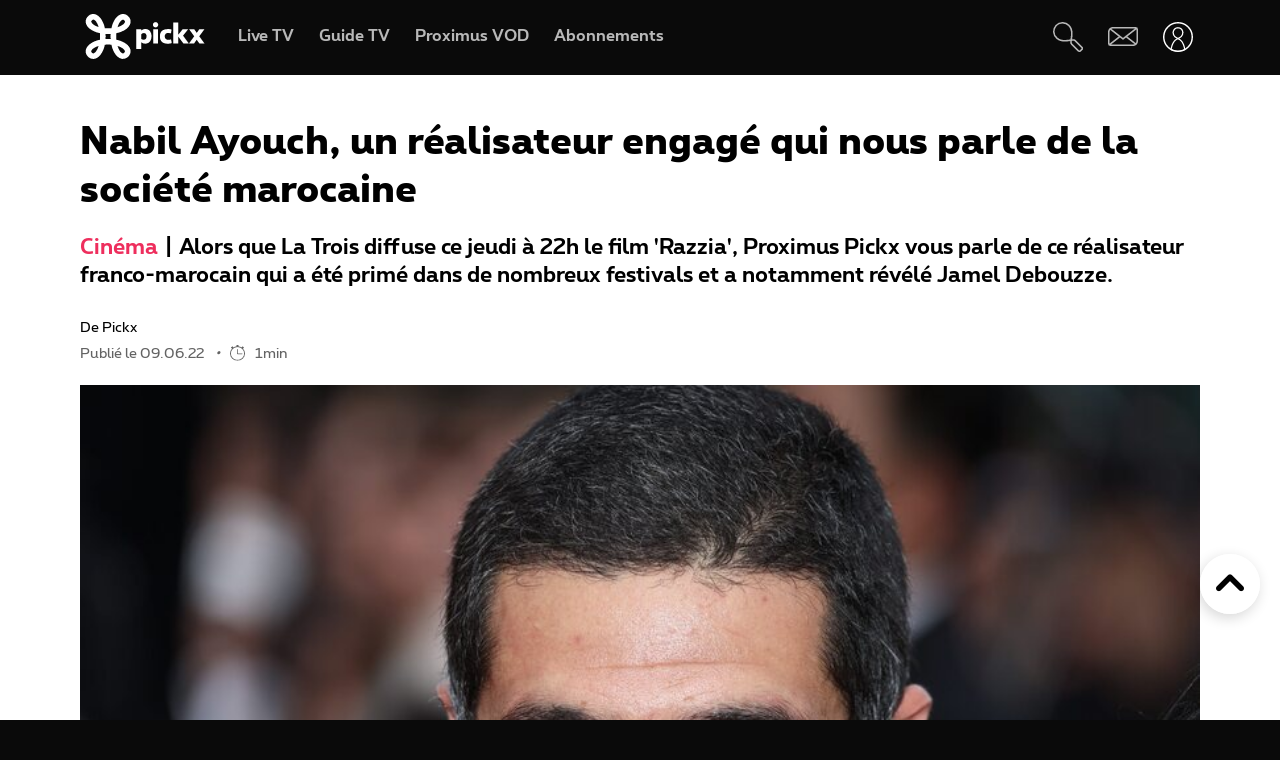

--- FILE ---
content_type: application/x-javascript;charset=utf-8
request_url: https://smetrics.proximus.be/id?d_visid_ver=5.5.0&d_fieldgroup=A&mcorgid=84930DFF561D0A627F000101%40AdobeOrg&mid=86436634407513757150951370095964911132&ts=1768426663470
body_size: -39
content:
{"mid":"86436634407513757150951370095964911132"}

--- FILE ---
content_type: image/svg+xml
request_url: https://cdn.pickx.be/images/svg/icon-print-white.svg
body_size: 258
content:
<svg width="24" height="24" viewBox="0 0 24 24" fill="none" xmlns="http://www.w3.org/2000/svg">
<path d="M22.0535 4.83765H19.5545V0.648471C19.5545 0.290353 19.264 0 18.9058 0H5.28014C4.92192 0 4.63148 0.290353 4.63148 0.648471V4.83765H3.89291C1.7464 4.83765 0 6.58353 0 8.72941V14.5605C0 15.6334 0.873198 16.5064 1.94645 16.5064H4.63101V23.3515C4.63101 23.7101 4.92145 24 5.27967 24H18.9053C19.264 24 19.554 23.7096 19.554 23.3515V16.5064H20.1066C22.2531 16.5064 23.9995 14.7605 23.9995 12.6146V6.78353C24 5.71059 23.1268 4.83765 22.0535 4.83765ZM5.9288 1.29741H18.2567V4.83765H5.9288V1.29741ZM18.2567 22.7026H5.9288V12.3242H18.2567V22.7026ZM22.7022 12.6146C22.7022 14.0456 21.5381 15.2094 20.1066 15.2094H19.554V11.6762C19.554 11.3176 19.2635 11.0278 18.9053 11.0278H5.28014C4.92192 11.0278 4.63148 11.3181 4.63148 11.6762V15.2094H1.94645C1.5887 15.2094 1.29779 14.9186 1.29779 14.5609V8.72941C1.29779 7.29835 2.4619 6.13459 3.89338 6.13459H22.054C22.4122 6.13459 22.7027 6.42541 22.7027 6.78306V12.6146H22.7022Z" fill="white"/>
<path d="M5.27995 7.78394H3.3335V9.73039H5.27995V7.78394Z" fill="white"/>
<path d="M7.87522 20.757H16.3102C16.6689 20.757 16.9588 20.4666 16.9588 20.1084C16.9588 19.7502 16.6684 19.4597 16.3102 19.4597H7.87522C7.517 19.4597 7.22656 19.7502 7.22656 20.1084C7.22656 20.4666 7.517 20.757 7.87522 20.757Z" fill="white"/>
<path d="M7.87522 18.1628H16.3102C16.6689 18.1628 16.9588 17.8724 16.9588 17.5141C16.9588 17.1559 16.6684 16.8655 16.3102 16.8655H7.87522C7.517 16.8655 7.22656 17.1559 7.22656 17.5141C7.22656 17.8724 7.517 18.1628 7.87522 18.1628Z" fill="white"/>
<path d="M7.87522 15.5678H16.3102C16.6689 15.5678 16.9588 15.2774 16.9588 14.9192C16.9588 14.5609 16.6684 14.2705 16.3102 14.2705H7.87522C7.517 14.2705 7.22656 14.5609 7.22656 14.9192C7.22656 15.2774 7.517 15.5678 7.87522 15.5678Z" fill="white"/>
</svg>


--- FILE ---
content_type: application/x-javascript;charset=utf-8
request_url: https://smetrics.proximus.be/b/ss/proxwebstaging/10/JS-2.27.0-LEWM/s33400964066691
body_size: -411
content:
{"status":"SUCCESS","mid":"86436634407513757150951370095964911132"}


--- FILE ---
content_type: text/javascript; charset=UTF-8
request_url: https://www.pickx.be/tagging.js?id=2235987&name=nabil-ayouch-un-realisateur-engage-qui-nous-parle-de-la-societe-marocaine&categories%5B0%5D=editorial-Slideshow-Pickx&categories%5B1%5D=films&language=fr&datePublished=2022-06-09T08:00:00%2B0200&nodeType=Slideshow
body_size: 732
content:
(window.pxdatalayer = window.pxdatalayer || []).push({"event":"page-impression","page":{"name":"nabil-ayouch-un-realisateur-engage-qui-nous-parle-de-la-societe-marocaine","id":"2235987","language":"fr","site":"pickx","segment":"private","creationdate":"09\/06\/2022","category":{"l1":"editorial-Slideshow-Pickx","l2":"films"}},"user":{"customerid":"","msisdn":"","globalid":"","role":"ANONYMOUS","status":"Not logged in"}});